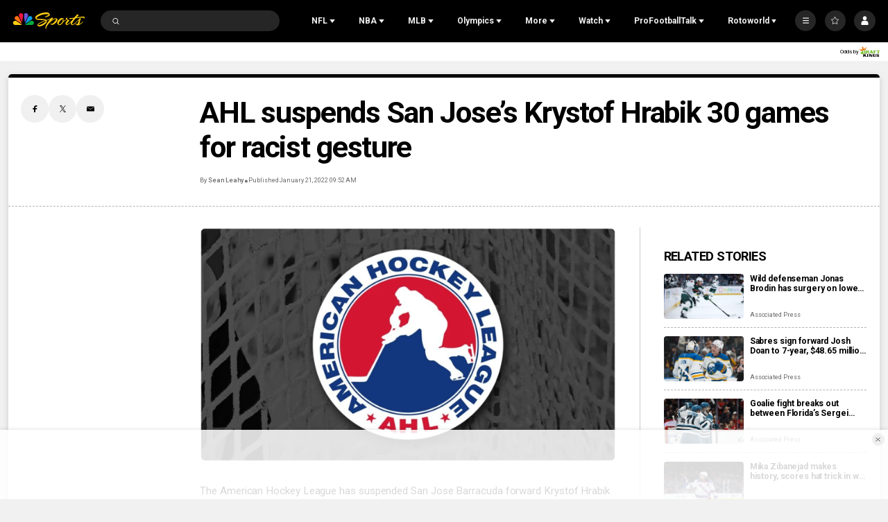

--- FILE ---
content_type: text/plain; charset=utf-8
request_url: https://widgets.media.sportradar.com/NBCUniversal/licensing
body_size: 10803
content:
U2FsdGVkX1/0Uz8NZ56eTAw/K6u3yHegcMT25a+V1cT04DrvoOwPG+hlFAde42GLjT3nj47x3P/WzmZNH3UhX66QSuu6LJUpXsqBqa71HQisq2HGu63ft8krpN7RlyDBBqFEcHl6GPP1verjM+iaFg3LhLWjJGQS4kIEZZDj7PJcokr76cuQPnYCScClkI5ULQhjR+Pzk12nzwtTnUqolOUaJIzOty2fGaatIg8mjjiqmYhv2gks/F02v/EZAL469zXZQAatysH2jemODjjSZxlOFiZPtMSVBGV3KHe8yxucRhpF82biLDbakDlo/EEH8m8IzkTzc/raHFZJp3jdNQPuiD5WX80ddn5SEEmeis8MEXPHIl43dGoXZWuRj2AT0J3Yn3qvKnlmaFkaEsRcZbWxh4lC71wx1rO7SxO/dX57culRTf1W7BFJEw3vC8laAHY1Piy3rIj+XU8y3SIausOgYil9wVyEiZekrbQmOMWUj4nYIDg4M/ihYHgU6QUdMogHB7N5G+UQqReBYGgxgj/[base64]/kcg2Vr9eiD0LKrzMZ5dZ69/yeozw+sjfniI92IxPXLdiaDh/WJ9i4h49YaWrd8YavA58esptxbwkrxHIILAwSwJlw1266+ZmJ05DBuVpEB0tXGuqRPD6Lr/8WifXyB2r7CZhLcjsJBMo3rAXrI6XI0mhegHRf3Zw5Q/YTc6sxwM12d7j8Z5d9Mj81O6AaZwHr1W74DHQ6vn35mnAZTPopk83f5GjdCrkGGiV90I7AUAJX6iJVSrlE0PHBUEzMeEg6/wesK32fbE5Si2RQAfu83yMM6QZSxNqD9KQA/sYxPgVIGNCwJl2ulwoBedVg6q+EnfGHbciI7txZw8oi0Ol0O3chMrlQdPjknVpgQOI9EukFdqkFCAor4/VDZnFdRUu5YcyCsK9AfJvpZge14lan3BHzhbYJbwqTV+9Dg9a78D6mjXBpC2C2xzAJstdVA+qZHLev25PzuM/zHXLdqLkTkyXWAnQO1KNyJDWhkv62YKknhMagw/f98nvLtYt+8bTA2YS4ujMqYrx9nHJeSU+/ua6961OLlDzjMikVILGLbOGSvPeRLp94JDTyNdU3jbAGUa30HBD6A3/lUieHtuiIAlI95IdzlWqyXRo4y3QCH5TCbO7kCl5epAKIuPx04qy/8dju3BFhPGKnyFrVpNd4QZWGSrzDOmMwaIvHtIIPOcWsHPEyIrwiehi8SKB6RHLFI/3TaG64mnp3+5reSrLH2nyO5wEPwBOUAJBhlulHO0n+Viwuf4wUNXSNs4SD+xhIvozEXrUgogp7JQ0AhZdalgBISxgeuyZmEX0egy9PzsBYXbQ0r6BJwjO73Pd9qBDjmJo6nwzGAq5jOwjT3PkoqmtQXwisH/c1BVSTqWeY/+NxhsDcd1SCU2fRuNImc6Dy8vLVsbK1JhzujzdBYHFpdE0ruPUhkHuTfm2jqQOF4+q+0vcG9qequ37l4g4EN+WO2dfhigwh54LirvkEkMyH7qSz//trYozGYcDvlE+VAjo0lhAgpdsSfG47aqPupd4etivL/gqDIFny049FChYsi5v7hlc/hYpuU+KWotxAZVhYyDDrzdsqUhKmC4JCanIHtYseXRFg9tWCGb9AHRkQR5THRHjyS8KHATYshvRV5YPOx3vD7E3jLjwMTHP9LBIRW5b51iDLtkNOjEQ3DnOcUj/YCxr5USBWI36EddGoLC3CYCrT9tFCGj4+n+SaRPVnT1BgGFL1+79T5JMdGPZx01t70eLDo4EgjW8Z7wLWZhA8XfzIlGpmpgvOPJWv/Cob7diW0+zyZjWCpMq8V2At/jL2hIcOileq/tIuSNUswRMzGn7hfwzb/kC1l8u/JfnIM+rVjtBV3MvY5oj5HxSsBCUvHUf0ipXADdUpLuDd4gQ5raPljq3UpHuUXDov5q6RT41esPhAcSMjaNzfEkgjEOSC3Hg0l7e9jYX8BL/2j5mYcIZrcrlAZxSe+msL/yjBRi/wLdEarAlTPhxMkDp7rpzXZgDLX3xOyoXUP1npGGfcIZ1oF2mgO2y1KcR3LWhM3eUICDQiON+LF1bHUI0ROg7WHjkna+DHJPRSRc/[base64]/vl+5Ylhmzkmwb98jSQdWX8SjIRWhka2l4eQDTPluR54nCumLCf6AoS0Olv76YDiuYcbSyZpkRXsG45BEJGqIzgRb3gsvD2v8+VE30A+VyO2bSmZ7VGpwUJXGSF93HYSLNPhGRe/3Eehy8uWtK0GPTXi5mB2FmYHWrOdL5H2gVgVPZWyAnjA8ufIzC4rw3L3LCxE1+1MoL3trd/5IyIV0SDhQUed9hxCW3/lOaylJLPqHKdCelJB5qlEIqhBZ5Fs7ovuHnMQ65FvsXk8sQS7e+26iAqBH1wQmwGs5iIZvm+s6X1NsO+X7TaYjIS/5fgDXcsTDK6EpMEDvb3jp9Z6GpodcSKsTnUQjQqxt8fwDbfgu78SVcM2UVC6iHzEykAfqzgu+HAybUAUOegN8ACVW3gna8fGwm6myr9sxU/Nmp/a/KN0OGWXN3LQMi3xQ4Jz+UyyGPqMuVxid6tC8XRd4EaO/l0qAgFKPMy6if5j7fZXAa+qzUVMQHdXUcTBtabuEreuwK34mn4qrM5i6oOdGmGhDFavvgvA2ZPlWG1kGW2XVlKeU871p7ahXeqcb6u6fDzrFZL4/GdxdNdZP58gYQJd3Qhg0S4VjreKavqzUr3RQ2tr2Tb5MQquOfiDLvMQfmoUFtAqeMwwiCLvzZ1NfhxAbLn9GsgLaE5zXWiPu/LUPy6B9ETeFQHZtrJYnd1ckp/MOWSUaD332subN0ar49ripddsXq9NFGJ5V6olgUTkh7YJkEauBnUyZgf3Yg9Ub1C2JICEA4Zge8Me7rDJfTUCCtPOgsYKcUz/ti/WYL6jsTBtXG+TUOog9PQCy1TgB9D9mPgaVKlOU/sKn4FjPe9yppfpCuQDX9Ca7sZ4G2k7B5n/UtZScysU8CKUuCLXnyPaNolqX/Y5GHeID/6XY15Oqk77GoydDwQYtxz/aNds5tLmuNGFePE9YsYhMyruaP7JXIzH0p+jxb6kR3Wb6El1zaC3Z5g3InMUQU4sqsquHhWXVzPz5dquYl/7FtoltYm9FeR4BEYz9iQ0WwvbGErNbBb9ynvug9eHCaygxBHoRFtQmQGYk9Jjq4+fUPzd+HUlhFKfF0EfbPgvl+kdi1TSOyNrJeERD+W480BgXSIdyCDdjbmMxjtbqwJqhdM/p79NSPh2dd8N4ygNklPPvqptrmG0n7rxlUfDexIhwtP4SKfM2S+XhrHiFlAIiMQGJ1JJ/ShTXvYpDE9Oi42wyO/MGHwMkT73Qyxxvk0FSuD+BVD12A62XpXiZxNxTjuZl7daIRhMzhvXoyxB2LmW4HwfzySQGcmpUomGJkyAYDCgYm8OYj8+NJD2zcF7iihmxmxFC6cNLr1pS6GOLAM2kipP1iR4FBN36R2hzNyPAuHD+QRMNudhQucVsNBFrOq1XSz0cSfTkIJ6pNaD6xpcHcC5/9P/nyWfpWXhURBiBdmH3KSfSYfuHmO0ID6JXbJjRRddetUXkFRmiHYlYF3BoJ7zpJYBvXkHVw2+rl3zYbXODzYs3yR050Q/jrLAFJLmGZH54MbKHnjYwBq0P6SJOj3LrmykKAu5902HpJND1UzYIYh05NLiUdLG2ynVyScoFnPKnvIVAzMFipoSdH2DDHJObHnBjdGW2XUOH4KOXDMYA369wrqxWCRADA24A+h5gmB4StnsrPmEZNSQPmfdnCUqwcXAId6CmHbz+uaFO+fL12Jrup5mWwI/5QHEt2KShE4d0CL388yGstD1HP+K31AVXMHK3DjbTy/u7EfvAX2/rcInAQ5RwwU/vzMtFaC8GPIx+tUcB1kVu6W4jlQGa7l8I3oYxMuElep9R7O6gNHTACCVdmyBt3ByNVZDskgF7BxTAa3GpXw1bEalzo8JhGVwETAgxV++v9fXa4/csC/O/he+eQyT0hpSS1vWH+6fphxXVEmY0I6VHR1hJdHJ1iY5kk37ety/Dwjn2HqguQSqyCSLSpDAUMYPOGwL3y0kJsN0GRDtqkJoN2IpUGA5ctrySPD53qW2xU450TAexKFyliTHLAUzz4LUmSGfZbnnD/vmsgYIYlTlvoo6gcmabG2uxTCAJAijs/knh+6TRJZTXDAcvge6qXMaBLhH/Zc4M+nRRvVqK89iM3AAciCsQ47q58kmBkSoj1BBlNMTL+rgui6QPeb18ISGXdNNbS/GJ5g3zIpeFTyJv6KvZSReNzUP+1p+3iMWn3zTdZXKg5sD32u1NZE52uBz2Yz0wdxfa/aiwYxpY6ZIZx7GM6ALaetb3CnW2xW3C1nOWxDXkwGTeBjInxZJlC7TH7+U6twTv0mQRU9ZKugs/TmwTS1ywJDIcfcN0BMAeW4V94mNaaO4Ct6wk4y4j69Lafx3Fddg+K4kcU9L6dycprox/0EcQdKgEiyBHQgsPkSam+93dFTMS/vYU3AEMD2kw2G9PzjbmLO1+6Rcvcw/csZ7Ot7cFqkUA6g0EYhoxxBPW4t75c3Zw42XGrKl/YXZcOtYY7/nDXhWUTjUe9VijLAHVU52lbbHuTygRH8071pEwiUiyT5XE+qyzG5S39B7WCr+SVdeAdJ7z8WMA5uH8eE9p3Wbdqk+yCZ2By/86bQYfk0oScPw3OIrpSINAAEEn/nA+yJwRahCFTpmBExwjr6k+sPnFpw++V7hbxPtOhiMaR/4gOdlZ4woSOov7G5a8hfbeXHaMO6a7mR6LADeY2ABLutA9859Gyta26ZLDAcNZhzqudo19R4i4YcsCN565Am1OVxQ6AAE+uEl7AWTwr1capO+poL/h7xSRB2e/wEjUZfOvApVK2jt/H7AbSqCHfQmYSZXBOs9ISjEF6L4xSQjjbG64EEk+mvFmIeCx0dPsw2L024nZWaYAbChfgDc3HEJfSulLBbT7LXhng36FB4q98ZqZ02lNab5vB9dhIWoQmGfOqz6KRli4PxnHiJWyq/wcz5pYF2Azbsz03wtAHk2A0QolhaZ8EUGyB96K0PQX5p0WFFKwZkwVhvOKjLdsjRzVylzKxKcYQNAmj//xm+sYp/dQvujwdb96//znXdU0xc7ZDmVdmg7PpYmAW1I4SQnGYS7lXMka6fL1taaJZKv4XAPRwYClTZqbGW82X/392i4cTYFxdgmK3p/JySP53uSLmxxJgLIODPe925i1P3Zs7IDhsJsFt0nPoIaPGBwllmabmdOy3eFgnYeTLOHbwA+k8rcaLcb/IgY/[base64]/NEqnyLU1XxcOD5emjpUzKHMMWyoPrW8v40U34xeTQbhyjPLThx/lPqjCZwVc/Rr3kpk9eHeWB6Cb2pNiZJr69wuZaUV6OsEIac+ZXAT4TRncIWhtT3JgNHM5IFIKY4UDl8OsmkDqwMGuEogAz/c2iAdIcenWFDRU0B+vrpBlnEhMoLC9C+uNVajHzrTEWO2eRhFzX1jgX90uQGb9x4modmUn9qHtF3VGmRfyynA5PBa/yFY1QVDPExjg/[base64]/1tKO8RjPlKbuS0lY7OMnPziKffM5o0ac4nGcfbH0g9XbLzb4CnXCdaJnuwPKUs5kd0HNSaJIVoK7cqADEh1bYRkuCGHscbJXnvNfylgnv6z4HfL57nVaOuwgYz+faNB5QHKUjO8UxY2VOZO3/7Nr4zo6B/YrB74Q84XZu9kF59SK1z22Yph7lj8t5d1Rr+ogX/rJURiaHaCOwiaRwiYGke2unIw4aN1lzAgWj9FpB4iTfoA8vpcAZc5ePUeODEA5VBS7XBt6A8Rya/KZAguHNWZ0WQT2wqhtLGneCOAVK8+NZh0WzwE6XIQsoJa6ePTgTD5USSUXtXUonxszLgdoejroPo14akTgEaShzs0T/q27wb56EbvbtK4j6xtMCfPb7+wCBmhD0R0ySiHZQwY2jhfvEkLkX5GK7IO+d0haxcJp84TMuU/q6L/5HP5AF/7XIxPz+ONBBg9MEiAy5LGKUzEOYIrrhQuFx/WgFCvO7QGHarE/[base64]/zHEUYAY5jD2SlWHB37vSPKzsJzDkG5NLZjYtjqj0V6G0RGEIMGknOp6HOeGaxAKMtgdUcmDDBAVcKIMFMCx/1mDRccTLrTYqZzTCW/illqR7JSLtW9TUWk0OpRDmM0328jLXNaiYIchflFy8hByFI8TD6WPX6zV4gg8ahWrLxYFeHG9ShgJkVfFndCAOuhXVNE245StF7DDwOaFVLKHe7FrXK4KSt8CZA8zBlcMgKxQTDr7hW6f7ZAsKtZ4Xil5IV55Fg2AO5PsTiTRCostm/vM/ua2GxOxT0hczE+DIwOB1yFd12bOwfFcmiCVk9W6Wr48Wagmhz+W5D1PmDS+cYG9iQ/lczzjf5ZIH8pHixylAMqfxt/Bfu0CNnfr7bofvxoS3hvlQ7iTOxlykdDS/OFK60Y3vd85YhQb6eKbXBAQ7I5RxiZf21HsCzG383iXaaCCdX/o9Uf7GJNCmmhkRSSR/WQFbXpco23n1kL34S+D5LJ3ejn8sTYuPmoU8DDG+ac74Cnksoj1GxOcF2VI8sNRdzClfv/APxE0wlC3UAHUB7yHQFnYYI3cy+z0oYUF+110nV8dAYCOzqA/enpM5hT98IHtPgcFM07bUYrBVSPZci1NtM1I4If+D56Eb7adATghu2opDXUEYygGbxZWqPCgJbL9tzoktNzqXxlSX8lylVZdMrG9qpyNrcBPhixlX8aLo36dqgh36GWxrHNxVBVI5tz61rE/SsWg6lE11pM39+IozEsx/[base64]/C4T3Tinei6cRO0xBPE5mBrx5R7wRg5CxkP2s31pZjLpghLdVTLf6olCKDAm+oiySdLU8nfQ6uX9w5uCO+pAxBZsJWqM8tpf1cdtBQUsCpzzBgerMaYJ/Pe3FwsTYxsnXA3srEyYHi0uHqD86yFKPHV9vnkTzDkeUN6qG6/fv4NQrdZozKQaNKBxiAmEjz/5k47jz0c/xV+aY6g9UtY4acnwgnXg/urjbnETzIJoC/HaqmxNWkYlnWCU9sZSIe9Bn1PgVyKiH9jmK56iPY9Ghqae3p92W9/LaTbysPoh/ZI5gm+Xg2knJ6J1p3WG+coBmptAq1J0k6r7q3piGpM0Vm6kmBTD2n7h0vLm9rO/N7b8OHRP16nHjB8sxWc3okvUYyUQuTHI5YUJGEzyXbcM623ASRIsIu3LUb2iX2MLxTibpS/2jtJjScgE3Reizh04n+6c0bbpKpMne6mFMmsWC/w/jR2unng7bFx5lzLa9YizYT7jeYhaQeegjYtkf6tJsjAX6/eJPcU3L4H8naR0MxVJcl8Y3HjgUzESe0/G3oWghWMT72Kd1sqhVfWOwEYNbRJv6fSughUF6TwHYgtjU8L+4PSTfh8oDFtNOO6P9kDaUM2uEvBU86L/i85XhJjxpdpOT4koVoPcz/JrCAlfy6e0PocV9zxadaCeVsqQt1WHh72cDerZDAkwSWq5J6tlxUfeliV/xdRT7vmOn/BG9LkTWUeTjmsyR9UneUL6w17cUdEh+ffjESbPH9WpVLPfP9FdJlCq85Yy8DuLFUw3cuVFkS2fsNywfKASkEXgOfig/ncUhG36P9/hYSxW4rGSMGVy4MEzbuTWe7ty/G4r3I6LixGZi/gySREAXrq3ViC83UdXPfiwEggExsX2WLM+IejcTLckn8UCLh2WsSeV/RjRuxanP/1u9Mj56XnAcWAvyNsHq1/b7LGDXSkhFQO/hYu33zd/+sAnHDxmI+Ef9z2L91R7OHiFLO9NJc0Nwpiuc5r/94jWI4faqFmPbRNTSpZUq+pdV2baFxiN9foNxoB0fctwJyDcJ6S/qR/koguePz5KuX2NXhpHweB/[base64]/[base64]/bWrBoE3K0C3vC0H/3yxbJ6js+rUYH5yW5VeF/nHC1UWMG1jmZoI2kYe668V8WNPS9w3z3pN1FvEF6qRdWyE7jKl0jUh/rhOTjXzYqa7nHqDBkctgkoAQ9k+1dpUd6SUjBA74ZI77MHkIHfhhm8xBAE2wUaSjx3EL+DLPt4Q7s6wqjvsaRRG7QPJjWP3dU4BzBj/B5Y3naaDUREZIgxye9v0U8/90YRF+7ziTwLYI6RcNNCf1ZHQTKXEDrj006XN0WLzDFYryLIx0VMc9TjYfZzTnp0mdNSac6o050SVSkKiCtF4G2PtylisSJGfipLMNXJ9a1UrWRZV7qsiYaMTirEnINnEPxuMMXq582MwMbM1R4qu4nOenOml9sFYxueJ/mILSCioJqF75atjohCKL/TeYHmfkJ3YFdaxJW6CL3rYCEdyQINPQb2zy/ieMCbeqvrrxYY1ppiYc+kn+YH7muluz9mnMh0TWYJX5F/[base64]/sWHoqaXiCcT6SBwr6HQfp4rNV+pNv1wP0LYEwUV0DZaf1vAmIEIpgad+285HHd/aVu1h5TR4ZYT1KHhCwPKP+TTY6nDR4hUfVDwZ1do1UqxUVJRLJiuCBYWh7cjsEF1ZEL5YhJtKPe/uPR+y8US50yfENEnjr0ymExi9WLF4bd9l15Uvi5ivpIeYlDhA7mnnKmtR1c3qisxJHUQNmEIlQZqscmUrwgAvo/Xb6JvZA7Jjn8fSVgiOdMXqJe7SCLcCCdGEeNsG0bXHpZ/0mjbolhS1tQ+nfdbgbZxdvS9JSSOLLot0KGbxfmpuRgppyLqpsWHMp0JTjAR4EIfGa3DZLwoERYMbpTQr6Qt+3YZ4JkM2NiLm7aDTmEytuMp4Y/t11dTiPygUCfaI9oSOBTmj3SanSO8AkR03oOLnV2V7Wyc65LoBPZkZTv1MrDpwoEXJeV1N7u2h5kxpA2CFIErf62sTMbfhJ8ECqKQp8FVWz0nkTMzBU4suye+BNl7V/[base64]/B5lXIC7rc3vlrQ1hxxY/1uBSYzMeAHgpED+/vV7VQcKHWZH0o4BCW66WQOY2qvw/EYANLPqgeyk7ar/AwL/om3RTjN1By2aJxTfXAogyKicZH/GMXGuYw44LNk1C+sOFspAH4bFqHaf09rn8px2gTaVtPhi9YzznK435UFR87o3wUc97vFktrazuI2ozSVL7+0w9d+u2BPkY+FzR63V3DnergWe5yQL6XCr6fN5hMphZ6pUu9VWBuKZhLSQgqwdCsx4vtF3Ui7NPRHwWCtz6/U0f0khjyzdFkXWUfAvIcKShScZUC3siCYsNPxqzOCcVBX1Qd6U7XVyNPHuUffNLINx35TaMCslRRMidCknN0EPT9SPcdiwiaXBrYwdtCNveJX7xVy0HGvZSwDkFv0VKWrBjYO542oNxGL/wX1hTukUxiykuCxENUeAg+JnDISf+kFbvRqxhWVrwfvjaR68cu2w2jKtNcVurJllIfHC+eqVtJ2qr9rgYIZ8gFAUNHHftonlU5JSKHW2HwoEaBTpG0WZHDS6nY7q+pib+L0u3jRiYjrphUw2edafNZrIBueXm9SBSEonhThvVONayvNmURX/pcR9NoEHCkQPo7O2D8/59YpQLiGOUnWXNYu9c9ezbe60t2dsB/ONGWjS+vMKs/g7W5P/fS6H0BDF9UH0JNxPspEK9IwM+tbwL1UudocuYN5Aj1Ii2aGcvQHHw/SERn3rmfzpHslnEL0ThoT10RHpfNmSEHqPxtkmKcd29LfEn7OEOhmz53lO0NN7DSUsdAE3LfFJ48kdeDL5DMPHAnXS7wpPV4r0ngQArgcXU5VZQA/lLpwWiph3+zhr8Jdykf3VQ7zaI6ViXnVwmKe4Ei0suSRjSqZ9YB6C+//gL+m/eTxKng/PbVriVGQtCTtwZ/aeHHTJD7Lf1uTJ+S2OM8DYFykAfnbLWI1CaMa4BZcWDgTnA95bGel8QT3NnptelHmesGz66mxMvJsOUkXh7QnrNJjt3gQcJIKg7Abbi/Mn8Q38YwN+wX/jV1Oza/1bgvXvL7UO2OQjlCBhfXieZ7DBeG8sFiQJHs1onmWULGO0pJQLXZYByQVVtRG8SqGmgXS2l1uHpNO5QyI2AwatFbf96CwK5vL13lqrGQWEWqzn6x3GClidKl4xMUzDwxp/XUZOs3fmd+impvBryITyGy0iZvZPwca/2zDSGrI5+XHC98VHpBVl13F8LfvTeTVnijO15xbIAreVlZPYoJyFoilScalDGN4f/728HaLBYjDEnGdI48H4P+pQfJqHQC43I6xlEv56DNpE4KdsDCbesEHN/eZzwwfgbvzEyB4rKzU6UXkNEJ2rnHKR+wXzkJ+4KMvSyvXBXHK9+K4eWnh2cZMLjo4Wh41+KQzpMhQD3JJL2pm7VlMqla3LJu7UidW6TStizaX7y77YZnMFiOnOqQbaWszM4E1A39guzK2YPiIJmVBY39S49XpXD5Va5PZrDlN+DiI3TDOc471mIR1BO/Yl+go4SZQBsaWIqqQlPh+haVw1JOys8ckovDp7hrmqeLlbwKgmPgttmvQWnXtliDHDhd/+YrXDzikpZfXq++jmRBwxbdSYLkpOqD89OdCReZDKsbIne680Q3fj68X0XepIK+sHTf4hKBfU7G4qVnKBGOGYPKe3WWXMvYareUUUp/oXaOh65Y8yJ7NuPIj9JELaB7GVzJ3hhLDh0fZbDNDMcOvtHDvE8Pxk00rL/[base64]/K8mbFqnY1O7qZi0dUFfUIFfnljiVVvILgF25TVpPV/yPhD80GN0LSWqNqHUwqKcWvLXK0INent1elqa3MLNezqTuT42eIbknIT46Tjt+Y8jsb6BKzx5f5k3wbWrlIY9vUl89ZkJanuCvZNhiOS9Mq82oP1CDanUpdT0WZQ8V9+/WQIql5FrRr8k5ixg1Jmuw1hgiAqrvSG3bWTb1Iqok8vz5HdpgPRdVE+88o0O5Vgv6DyW5CKTU/d7WK4onASmM+ZeucplbgxktfLU4p4uVB42Cyy2g2uMp98ulPmNEFyOvzrYzvRuQOZRxsDYx+jThahO1LH/yYZVP8han5aL+hp1VXwEOjBYFiXLruRrN1CgcnAHb1Ii07UBC+wfLwvQWX89t+rML6uOF3sF0ONQVH7bdo4neTXpgFl4zrP8Ppfn3f/1AzNpMzbyxW/A/sunq4wQ6dQPuJk3gJSTT8m6kFyX2P+WDc9Rqc4OBjtl1Vixg+m4rR6/Eq361uej6KnPtlQusWztk4gd288AGr8qxWWnzOUHdFzChhjdKyGle93umGwQc7vpvSBEvVvhjzp7vEH5PiS2/tCTGb4OQjGhS3+9eMFpRe0XbKaDMOD7ofTJclBNHA9DIzj+zp/Kja5L20Lk5+/F+fumSMRcx8we2XU/EXwdzZYlYGX6Hmmc1jgzL3Br19yJxhzWC/[base64]/EAxSor/Aw2qSQm1HM1XHArUXTweuvXYzPs8ZNppGGLAa3ZALzZSYDLqWq2+H+OYLFV7lT/KHZm3tr+UvPyzuYElhsUAHS+QZCodgdkghNuec7QvPTVvHjQJjM=